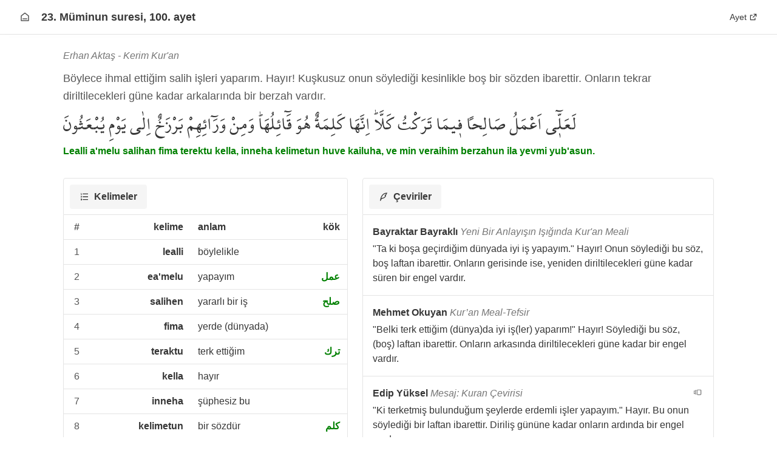

--- FILE ---
content_type: text/html; charset=utf-8
request_url: https://acikkuran.com/muminun-suresi/100-ayet-meali?amp=1
body_size: 12813
content:
<!DOCTYPE html><html lang="tr" amp i-amphtml-layout i-amphtml-no-boilerplate transformed="self;v=1"><head><meta charset="utf-8"><meta name="viewport" content="width=device-width,minimum-scale=1,initial-scale=1"><link rel="preload" href="/_next/static/media/fb083d064512da90-s.p.ttf" as="font" type="font/ttf" crossorigin="anonymous" data-next-font="size-adjust"><link rel="preload" href="/_next/static/media/8e9860b6e62d6359-s.p.woff2" as="font" type="font/woff2" crossorigin="anonymous" data-next-font="size-adjust"><meta name="twitter:card" content="summary"><meta name="twitter:site" content="@acikkuran"><meta name="twitter:creator" content="@acikkuran"><meta property="og:image" content="https://acikkuran.com/locales/tr/images/android/android-launchericon-192-192.png"><meta property="og:image:alt" content="Açık Kuran"><meta property="og:image:width" content="200"><meta property="og:image:height" content="200"><meta property="og:site_name" content="Açık Kuran - Kur&#x27;an-ı Kerim Oku, Dinle ve Öğren"><meta name="msapplication-TileColor" content="#ffffff"><meta name="theme-color" content="#ffffff"><meta name="robots" content="index,follow"><meta name="description" content="Böylece ihmal ettiğim salih işleri yaparım. Hayır! Kuşkusuz onun söylediği kesinlikle boş bir sözden ibarettir. Onların tekrar diriltilecekleri güne kadar arkalarında bir berzah vardır. - Lealli a&#x27;melu salihan fima terektu kella, inneha kelimetun huve kailuha,"><meta property="og:title" content="Müminun suresi 100. ayet - Açık Kuran"><meta property="og:description" content="Böylece ihmal ettiğim salih işleri yaparım. Hayır! Kuşkusuz onun söylediği kesinlikle boş bir sözden ibarettir. Onların tekrar diriltilecekleri güne kadar arkalarında bir berzah vardır. - Lealli a&#x27;melu salihan fima terektu kella, inneha kelimetun huve kailuha,"><meta property="og:url" content="https://acikkuran.com/muminun-suresi/100-ayet-meali"><meta property="og:type" content="article"><meta property="og:locale" content="tr"><meta name="next-head-count" content="30"><meta name="next-font-preconnect"><style amp-runtime i-amphtml-version="012510081644000">html{overflow-x:hidden!important}html.i-amphtml-fie{height:100%!important;width:100%!important}html:not([amp4ads]),html:not([amp4ads]) body{height:auto!important}html:not([amp4ads]) body{margin:0!important}body{-webkit-text-size-adjust:100%;-moz-text-size-adjust:100%;-ms-text-size-adjust:100%;text-size-adjust:100%}html.i-amphtml-singledoc.i-amphtml-embedded{-ms-touch-action:pan-y pinch-zoom;touch-action:pan-y pinch-zoom}html.i-amphtml-fie>body,html.i-amphtml-singledoc>body{overflow:visible!important}html.i-amphtml-fie:not(.i-amphtml-inabox)>body,html.i-amphtml-singledoc:not(.i-amphtml-inabox)>body{position:relative!important}html.i-amphtml-ios-embed-legacy>body{overflow-x:hidden!important;overflow-y:auto!important;position:absolute!important}html.i-amphtml-ios-embed{overflow-y:auto!important;position:static}#i-amphtml-wrapper{overflow-x:hidden!important;overflow-y:auto!important;position:absolute!important;top:0!important;left:0!important;right:0!important;bottom:0!important;margin:0!important;display:block!important}html.i-amphtml-ios-embed.i-amphtml-ios-overscroll,html.i-amphtml-ios-embed.i-amphtml-ios-overscroll>#i-amphtml-wrapper{-webkit-overflow-scrolling:touch!important}#i-amphtml-wrapper>body{position:relative!important;border-top:1px solid transparent!important}#i-amphtml-wrapper+body{visibility:visible}#i-amphtml-wrapper+body .i-amphtml-lightbox-element,#i-amphtml-wrapper+body[i-amphtml-lightbox]{visibility:hidden}#i-amphtml-wrapper+body[i-amphtml-lightbox] .i-amphtml-lightbox-element{visibility:visible}#i-amphtml-wrapper.i-amphtml-scroll-disabled,.i-amphtml-scroll-disabled{overflow-x:hidden!important;overflow-y:hidden!important}amp-instagram{padding:54px 0px 0px!important;background-color:#fff}amp-iframe iframe{box-sizing:border-box!important}[amp-access][amp-access-hide]{display:none}[subscriptions-dialog],body:not(.i-amphtml-subs-ready) [subscriptions-action],body:not(.i-amphtml-subs-ready) [subscriptions-section]{display:none!important}amp-experiment,amp-live-list>[update]{display:none}amp-list[resizable-children]>.i-amphtml-loading-container.amp-hidden{display:none!important}amp-list [fetch-error],amp-list[load-more] [load-more-button],amp-list[load-more] [load-more-end],amp-list[load-more] [load-more-failed],amp-list[load-more] [load-more-loading]{display:none}amp-list[diffable] div[role=list]{display:block}amp-story-page,amp-story[standalone]{min-height:1px!important;display:block!important;height:100%!important;margin:0!important;padding:0!important;overflow:hidden!important;width:100%!important}amp-story[standalone]{background-color:#000!important;position:relative!important}amp-story-page{background-color:#757575}amp-story .amp-active>div,amp-story .i-amphtml-loader-background{display:none!important}amp-story-page:not(:first-of-type):not([distance]):not([active]){transform:translateY(1000vh)!important}amp-autocomplete{position:relative!important;display:inline-block!important}amp-autocomplete>input,amp-autocomplete>textarea{padding:0.5rem;border:1px solid rgba(0,0,0,.33)}.i-amphtml-autocomplete-results,amp-autocomplete>input,amp-autocomplete>textarea{font-size:1rem;line-height:1.5rem}[amp-fx^=fly-in]{visibility:hidden}amp-script[nodom],amp-script[sandboxed]{position:fixed!important;top:0!important;width:1px!important;height:1px!important;overflow:hidden!important;visibility:hidden}
/*# sourceURL=/css/ampdoc.css*/[hidden]{display:none!important}.i-amphtml-element{display:inline-block}.i-amphtml-blurry-placeholder{transition:opacity 0.3s cubic-bezier(0.0,0.0,0.2,1)!important;pointer-events:none}[layout=nodisplay]:not(.i-amphtml-element){display:none!important}.i-amphtml-layout-fixed,[layout=fixed][width][height]:not(.i-amphtml-layout-fixed){display:inline-block;position:relative}.i-amphtml-layout-responsive,[layout=responsive][width][height]:not(.i-amphtml-layout-responsive),[width][height][heights]:not([layout]):not(.i-amphtml-layout-responsive),[width][height][sizes]:not(img):not([layout]):not(.i-amphtml-layout-responsive){display:block;position:relative}.i-amphtml-layout-intrinsic,[layout=intrinsic][width][height]:not(.i-amphtml-layout-intrinsic){display:inline-block;position:relative;max-width:100%}.i-amphtml-layout-intrinsic .i-amphtml-sizer{max-width:100%}.i-amphtml-intrinsic-sizer{max-width:100%;display:block!important}.i-amphtml-layout-container,.i-amphtml-layout-fixed-height,[layout=container],[layout=fixed-height][height]:not(.i-amphtml-layout-fixed-height){display:block;position:relative}.i-amphtml-layout-fill,.i-amphtml-layout-fill.i-amphtml-notbuilt,[layout=fill]:not(.i-amphtml-layout-fill),body noscript>*{display:block;overflow:hidden!important;position:absolute;top:0;left:0;bottom:0;right:0}body noscript>*{position:absolute!important;width:100%;height:100%;z-index:2}body noscript{display:inline!important}.i-amphtml-layout-flex-item,[layout=flex-item]:not(.i-amphtml-layout-flex-item){display:block;position:relative;-ms-flex:1 1 auto;flex:1 1 auto}.i-amphtml-layout-fluid{position:relative}.i-amphtml-layout-size-defined{overflow:hidden!important}.i-amphtml-layout-awaiting-size{position:absolute!important;top:auto!important;bottom:auto!important}i-amphtml-sizer{display:block!important}@supports (aspect-ratio:1/1){i-amphtml-sizer.i-amphtml-disable-ar{display:none!important}}.i-amphtml-blurry-placeholder,.i-amphtml-fill-content{display:block;height:0;max-height:100%;max-width:100%;min-height:100%;min-width:100%;width:0;margin:auto}.i-amphtml-layout-size-defined .i-amphtml-fill-content{position:absolute;top:0;left:0;bottom:0;right:0}.i-amphtml-replaced-content,.i-amphtml-screen-reader{padding:0!important;border:none!important}.i-amphtml-screen-reader{position:fixed!important;top:0px!important;left:0px!important;width:4px!important;height:4px!important;opacity:0!important;overflow:hidden!important;margin:0!important;display:block!important;visibility:visible!important}.i-amphtml-screen-reader~.i-amphtml-screen-reader{left:8px!important}.i-amphtml-screen-reader~.i-amphtml-screen-reader~.i-amphtml-screen-reader{left:12px!important}.i-amphtml-screen-reader~.i-amphtml-screen-reader~.i-amphtml-screen-reader~.i-amphtml-screen-reader{left:16px!important}.i-amphtml-unresolved{position:relative;overflow:hidden!important}.i-amphtml-select-disabled{-webkit-user-select:none!important;-ms-user-select:none!important;user-select:none!important}.i-amphtml-notbuilt,[layout]:not(.i-amphtml-element),[width][height][heights]:not([layout]):not(.i-amphtml-element),[width][height][sizes]:not(img):not([layout]):not(.i-amphtml-element){position:relative;overflow:hidden!important;color:transparent!important}.i-amphtml-notbuilt:not(.i-amphtml-layout-container)>*,[layout]:not([layout=container]):not(.i-amphtml-element)>*,[width][height][heights]:not([layout]):not(.i-amphtml-element)>*,[width][height][sizes]:not([layout]):not(.i-amphtml-element)>*{display:none}amp-img:not(.i-amphtml-element)[i-amphtml-ssr]>img.i-amphtml-fill-content{display:block}.i-amphtml-notbuilt:not(.i-amphtml-layout-container),[layout]:not([layout=container]):not(.i-amphtml-element),[width][height][heights]:not([layout]):not(.i-amphtml-element),[width][height][sizes]:not(img):not([layout]):not(.i-amphtml-element){color:transparent!important;line-height:0!important}.i-amphtml-ghost{visibility:hidden!important}.i-amphtml-element>[placeholder],[layout]:not(.i-amphtml-element)>[placeholder],[width][height][heights]:not([layout]):not(.i-amphtml-element)>[placeholder],[width][height][sizes]:not([layout]):not(.i-amphtml-element)>[placeholder]{display:block;line-height:normal}.i-amphtml-element>[placeholder].amp-hidden,.i-amphtml-element>[placeholder].hidden{visibility:hidden}.i-amphtml-element:not(.amp-notsupported)>[fallback],.i-amphtml-layout-container>[placeholder].amp-hidden,.i-amphtml-layout-container>[placeholder].hidden{display:none}.i-amphtml-layout-size-defined>[fallback],.i-amphtml-layout-size-defined>[placeholder]{position:absolute!important;top:0!important;left:0!important;right:0!important;bottom:0!important;z-index:1}amp-img[i-amphtml-ssr]:not(.i-amphtml-element)>[placeholder]{z-index:auto}.i-amphtml-notbuilt>[placeholder]{display:block!important}.i-amphtml-hidden-by-media-query{display:none!important}.i-amphtml-element-error{background:red!important;color:#fff!important;position:relative!important}.i-amphtml-element-error:before{content:attr(error-message)}i-amp-scroll-container,i-amphtml-scroll-container{position:absolute;top:0;left:0;right:0;bottom:0;display:block}i-amp-scroll-container.amp-active,i-amphtml-scroll-container.amp-active{overflow:auto;-webkit-overflow-scrolling:touch}.i-amphtml-loading-container{display:block!important;pointer-events:none;z-index:1}.i-amphtml-notbuilt>.i-amphtml-loading-container{display:block!important}.i-amphtml-loading-container.amp-hidden{visibility:hidden}.i-amphtml-element>[overflow]{cursor:pointer;position:relative;z-index:2;visibility:hidden;display:initial;line-height:normal}.i-amphtml-layout-size-defined>[overflow]{position:absolute}.i-amphtml-element>[overflow].amp-visible{visibility:visible}template{display:none!important}.amp-border-box,.amp-border-box *,.amp-border-box :after,.amp-border-box :before{box-sizing:border-box}amp-pixel{display:none!important}amp-analytics,amp-auto-ads,amp-story-auto-ads{position:fixed!important;top:0!important;width:1px!important;height:1px!important;overflow:hidden!important;visibility:hidden}amp-story{visibility:hidden!important}html.i-amphtml-fie>amp-analytics{position:initial!important}[visible-when-invalid]:not(.visible),form [submit-error],form [submit-success],form [submitting]{display:none}amp-accordion{display:block!important}@media (min-width:1px){:where(amp-accordion>section)>:first-child{margin:0;background-color:#efefef;padding-right:20px;border:1px solid #dfdfdf}:where(amp-accordion>section)>:last-child{margin:0}}amp-accordion>section{float:none!important}amp-accordion>section>*{float:none!important;display:block!important;overflow:hidden!important;position:relative!important}amp-accordion,amp-accordion>section{margin:0}amp-accordion:not(.i-amphtml-built)>section>:last-child{display:none!important}amp-accordion:not(.i-amphtml-built)>section[expanded]>:last-child{display:block!important}
/*# sourceURL=/css/ampshared.css*/</style><script async src="https://cdn.ampproject.org/v0.mjs" type="module" crossorigin="anonymous"></script><script async nomodule src="https://cdn.ampproject.org/v0.js" crossorigin="anonymous"></script><script async custom-element="amp-analytics" src="https://cdn.ampproject.org/v0/amp-analytics-0.1.mjs" type="module" crossorigin="anonymous"></script><script async nomodule src="https://cdn.ampproject.org/v0/amp-analytics-0.1.js" crossorigin="anonymous" custom-element="amp-analytics"></script><link rel="shortcut icon" href="/locales/tr/images/manifest/favicon.ico"><link rel="icon" type="image/png" sizes="32x32" href="/locales/tr/images/manifest/favicon-32x32.png"><link rel="icon" type="image/png" sizes="16x16" href="/locales/tr/images/manifest/favicon-16x16.png"><link rel="apple-touch-icon" sizes="180x180" href="/locales/tr/images/manifest/apple-touch-icon.png"><link rel="manifest" href="/locales/tr/manifest.json"><link rel="mask-icon" href="/locales/tr/images/manifest/safari-pinned-tab.svg" color="#9e9e9e"><title>Müminun suresi 100. ayet - Açık Kuran</title><link rel="alternate" hreflang="x-default" href="https://quran.so/surah-al-muminun/verse-100"><link rel="canonical" href="https://acikkuran.com/muminun-suresi/100-ayet-meali"><script type="application/ld+json">{"@context":"https://schema.org","@type":"Organization","name":"Açık Kuran","url":"https://acikkuran.com","sameAs":["https://www.facebook.com/acikkuran","https://x.com/acikkuran","https://www.instagram.com/acikkuran"]}</script><script type="application/ld+json">{"@context":"https://schema.org","@type":"BreadcrumbList","itemListElement":[{"@type":"ListItem","position":1,"item":{"@id":"https://acikkuran.com","name":"Açık Kuran"}},{"@type":"ListItem","position":2,"item":{"@id":"https://acikkuran.com/muminun-suresi","name":"Müminun suresi"}},{"@type":"ListItem","position":3,"item":{"@id":"https://acikkuran.com/muminun-suresi/100-ayet-meali","name":"100. ayet meali"}}]}</script><style amp-custom>.eXBMH{padding:0;border:0;background:none;margin:0}/*!sc*/data-styled.g7[id=sc-9256b706-0]{content:"eXBMH,"}/*!sc*/.hNqxTe{margin-right:auto;margin-left:auto;max-width:100%;box-sizing:border-box}/*!sc*/@media only screen and (min-width:20rem){.hNqxTe{padding-left:1rem;padding-right:1rem}}/*!sc*/@media only screen and (min-width:48rem){.hNqxTe{padding-left:1rem;padding-right:1rem}}/*!sc*/@media only screen and (min-width:64rem){.hNqxTe{padding-left:1.5rem;padding-right:1.5rem}}/*!sc*/@media only screen and (min-width:90rem){.hNqxTe{padding-left:1.5rem;padding-right:1.5rem}}/*!sc*/@media only screen and (min-width:120rem){.hNqxTe{padding-left:1.5rem;padding-right:1.5rem}}/*!sc*/@media only screen and (min-width:20rem){.hNqxTe{width:100%}}/*!sc*/@media only screen and (min-width:48rem){.hNqxTe{width:100%}}/*!sc*/@media only screen and (min-width:64rem){.hNqxTe{width:100%}}/*!sc*/@media only screen and (min-width:90rem){.hNqxTe{max-width:90rem}}/*!sc*/@media only screen and (min-width:120rem){.hNqxTe{max-width:90rem}}/*!sc*/data-styled.g56[id=sc-bcXHqe]{content:"hNqxTe,"}/*!sc*/.gzAeAA{box-sizing:border-box;display:-webkit-box;display:-webkit-flex;display:-ms-flexbox;display:flex;-webkit-flex:1 1 auto;-ms-flex:1 1 auto;flex:1 1 auto;-webkit-flex-wrap:wrap;-ms-flex-wrap:wrap;flex-wrap:wrap}/*!sc*/@media only screen and (min-width:20rem){.gzAeAA{margin-left:-.5rem;margin-right:-.5rem}}/*!sc*/@media only screen and (min-width:48rem){.gzAeAA{margin-left:-.5rem;margin-right:-.5rem}}/*!sc*/@media only screen and (min-width:64rem){.gzAeAA{margin-left:-.75rem;margin-right:-.75rem}}/*!sc*/@media only screen and (min-width:90rem){.gzAeAA{margin-left:-.75rem;margin-right:-.75rem}}/*!sc*/@media only screen and (min-width:120rem){.gzAeAA{margin-left:-.75rem;margin-right:-.75rem}}/*!sc*/data-styled.g57[id=sc-gswNZR]{content:"gzAeAA,"}/*!sc*/.lcqrqI{box-sizing:border-box;-webkit-flex:1 0 auto;-ms-flex:1 0 auto;flex:1 0 auto;max-width:100%;display:-webkit-box;display:-webkit-flex;display:-ms-flexbox;display:flex;-webkit-flex-direction:column;-ms-flex-direction:column;flex-direction:column}/*!sc*/@media only screen and (min-width:20rem){.lcqrqI{padding-right:.5rem;padding-left:.5rem}}/*!sc*/@media only screen and (min-width:48rem){.lcqrqI{padding-right:.5rem;padding-left:.5rem}}/*!sc*/@media only screen and (min-width:64rem){.lcqrqI{padding-right:.75rem;padding-left:.75rem}}/*!sc*/@media only screen and (min-width:90rem){.lcqrqI{padding-right:.75rem;padding-left:.75rem}}/*!sc*/@media only screen and (min-width:120rem){.lcqrqI{padding-right:.75rem;padding-left:.75rem}}/*!sc*/data-styled.g58[id=sc-dkrFOg]{content:"lcqrqI,"}/*!sc*/.gTojHe{background:#fff;display:-webkit-box;display:-webkit-flex;display:-ms-flexbox;display:flex;border-radius:4px 4px 0 0;padding:10px;border:1px solid #e4e4e4;border-bottom:0}/*!sc*/data-styled.g63[id=sc-9bfd446-1]{content:"gTojHe,"}/*!sc*/.hfdsa-D{margin-left:.5em;-webkit-user-select:none;-moz-user-select:none;-ms-user-select:none;user-select:none}/*!sc*/data-styled.g64[id=sc-9bfd446-2]{content:"hfdsa-D,"}/*!sc*/.ehsGRg{display:-webkit-box;display:-webkit-flex;display:-ms-flexbox;display:flex;-webkit-box-pack:justify;-webkit-justify-content:space-between;-ms-flex-pack:justify;justify-content:space-between;-webkit-align-items:center;-webkit-box-align:center;-ms-flex-align:center;align-items:center;width:100%}/*!sc*/data-styled.g65[id=sc-9bfd446-3]{content:"ehsGRg,"}/*!sc*/.gUCnXp{display:-webkit-box;display:-webkit-flex;display:-ms-flexbox;display:flex;-webkit-align-items:center;-webkit-box-align:center;-ms-flex-align:center;align-items:center;padding:.5em 1em;border-radius:4px;cursor:pointer}/*!sc*/.gUCnXp:hover{background-color:#f5f5f5}/*!sc*/.gUCnXp svg{height:1em}/*!sc*/.gUCnXp.react-tabs__tab--selected{background:#f5f5f5;border-color:#e4e4e4 #e4e4e4 transparent;-webkit-align-items:center;-webkit-box-align:center;-ms-flex-align:center;align-items:center;font-weight:600;display:-webkit-box;display:-webkit-flex;display:-ms-flexbox;display:flex;-webkit-box-pack:center;-webkit-justify-content:center;-ms-flex-pack:center;justify-content:center;margin-bottom:-1px;padding:.5em 1em;vertical-align:top}/*!sc*/@media only screen and (max-width:48em){.gUCnXp.react-tabs__tab--selected .sc-9bfd446-2{display:-webkit-box;display:-webkit-flex;display:-ms-flexbox;display:flex}}/*!sc*/.gUCnXp.react-tabs__tab--disabled{color:#b5b5b5}/*!sc*/data-styled.g67[id=sc-9bfd446-5]{content:"gUCnXp,"}/*!sc*/.bJgPYJ{border:1px solid #e4e4e4}/*!sc*/@media only screen and (max-width:48em){.bJgPYJ{border:0}}/*!sc*/data-styled.g68[id=sc-9bfd446-6]{content:"bJgPYJ,"}/*!sc*/a,abbr,acronym,address,applet,article,aside,audio,b,big,blockquote,body,canvas,caption,center,cite,code,dd,del,details,dfn,div,dl,dt,em,embed,fieldset,figcaption,figure,footer,form,h1,h2,h3,h4,h5,h6,header,hgroup,html,i,iframe,img,ins,kbd,label,legend,li,main,mark,menu,nav,object,ol,output,p,pre,q,ruby,s,samp,section,small,span,strike,strong,sub,summary,sup,table,tbody,td,tfoot,th,thead,time,tr,tt,u,ul,var,video{margin:0;padding:0;border:0;font-size:100%;font:inherit;vertical-align:baseline}/*!sc*/article,aside,details,figcaption,figure,footer,header,hgroup,main,menu,nav,section{display:block}/*!sc*/[hidden]{display:none}/*!sc*/body{line-height:1}/*!sc*/menu,ol,ul{list-style:none}/*!sc*/blockquote,q{quotes:none}/*!sc*/blockquote:after,blockquote:before,q:after,q:before{content:"";content:none}/*!sc*/table{border-collapse:collapse;border-spacing:0}/*!sc*/:root{--font-mushaf:"__MushafFont_885318","__MushafFont_Fallback_885318";--font-inter:"__Inter_6d5221","__Inter_Fallback_6d5221",sans-serif,Georgia;--geist-foreground:#3a3a3a}/*!sc*//*!sc*/body,html{font-family:var(--font-inter);font-display:swap}body{overscroll-behavior-y:none;background:#fff;color:#3a3a3a;font-size:16px;font-weight:400;line-height:1.5;overflow-x:hidden;width:100%;-webkit-tap-highlight-color:transparent}/*!sc*/@media only screen and (max-width:700px){body{font-size:15px}}/*!sc*/@media only screen and (max-width:359px){body{font-size:14px;line-height:1.4}}/*!sc*/*{box-sizing:border-box}/*!sc*/i{font-style:italic}/*!sc*/body,button,input,select,textarea{font-feature-settings:"case" 1,"rlig" 1,"calt" 0;text-rendering:optimizeLegibility;-webkit-font-smoothing:antialiased;font-family:var(--font-inter);font-display:swap}/*!sc*/a{color:#3a3a3a;-webkit-text-decoration:none;text-decoration:none}/*!sc*/a:hover{-webkit-text-decoration:underline;text-decoration:underline}/*!sc*/strong{font-weight:600}/*!sc*/.grecaptcha-badge{visibility:hidden}/*!sc*/.nav__lang-tooltip{z-index:9999;background-color:#3a3a3a;color:#f5f5f5}/*!sc*/@media only screen and (max-width:64em){.nav__lang-tooltip{display:none}}/*!sc*/.nav__locale-button{text-transform:uppercase;display:-webkit-box;display:-webkit-flex;display:-ms-flexbox;display:flex;-webkit-align-items:center;-webkit-box-align:center;-ms-flex-align:center;align-items:center;-webkit-box-pack:center;-webkit-justify-content:center;-ms-flex-pack:center;justify-content:center;color:#fff;background-color:#3a3a3a;border:1px solid #3a3a3a;border-radius:4px;width:24px;height:22px;font-size:10px;font-weight:900}/*!sc*/.nav__locale-button:hover{color:#fff;background-color:green;border:1px solid green;-webkit-text-decoration:none;text-decoration:none}/*!sc*/.nav__locale-button--home{color:#3a3a3a;background-color:#fff;border:1px solid #fff}/*!sc*/.nav__locale-button--home:hover{color:#fff;background-color:#3a3a3a;border:1px solid #3a3a3a}/*!sc*/.nav__locale-button--colored{background-color:green;color:#fcf8e3}/*!sc*/.select select{margin:0 2px;padding:calc(.5em) 1em;height:36px;text-align:center;white-space:nowrap;background-color:#fff;border:1px solid #e4e4e4;color:#363636;cursor:pointer;-webkit-box-pack:center;-webkit-justify-content:center;-ms-flex-pack:center;justify-content:center;-webkit-align-items:center;-webkit-box-align:center;-ms-flex-align:center;align-items:center;border-radius:4px;box-shadow:none;display:-webkit-inline-box;display:-webkit-inline-flex;display:-ms-inline-flexbox;display:inline-flex;font-size:1em}/*!sc*/.select select:hover{border-color:#b5b5b5;color:#363636}/*!sc*/@media only screen and (max-width:64em){.select select{padding-left:.5em;padding-right:.5em}}/*!sc*/@media only screen and (max-width:48em){.select select:hover{border-color:#e4e4e4}}/*!sc*/.select select:focus{outline:0}/*!sc*/#nprogress{z-index:999;pointer-events:none;position:fixed;background:hsla(0,0%,100%,.9);top:0;bottom:0;left:0;right:0}/*!sc*/#nprogress .bar{background:#363636;position:fixed;z-index:1031;top:3.5em;left:0;width:100%;height:3px}/*!sc*/#nprogress .peg{display:block;position:absolute;right:0;width:100px;height:100%;box-shadow:0 0 10px #363636,0 0 5px #363636;opacity:1;-webkit-transform:rotate(3deg) translateY(-4px);-ms-transform:rotate(3deg) translateY(-4px);transform:rotate(3deg) translateY(-4px)}/*!sc*/#nprogress .spinner{display:block;position:fixed;z-index:1031;left:calc(50% - 16px);top:50%}/*!sc*/#nprogress .spinner-icon{width:32px;height:32px;box-sizing:border-box;border-color:#363636 transparent transparent #363636;border-style:solid;border-width:3px;border-radius:50%;-webkit-animation:nprogress-spinner .4s linear infinite;animation:nprogress-spinner .4s linear infinite}/*!sc*/.nprogress-custom-parent{overflow:hidden;position:relative}/*!sc*/.nprogress-custom-parent #nprogress .bar,.nprogress-custom-parent #nprogress .spinner{position:absolute}/*!sc*//*!sc*/@-webkit-keyframes nprogress-spinner{0%{-webkit-transform:rotate(0deg);-ms-transform:rotate(0deg);transform:rotate(0deg)}to{-webkit-transform:rotate(1turn);-ms-transform:rotate(1turn);transform:rotate(1turn)}}/*!sc*//*!sc*//*!sc*/.root-props select,.root-props__select{width:100%}/*!sc*/.change-author__select{width:65%}/*!sc*/.change-author select{width:100%}/*!sc*/.change-font__select{width:65%}/*!sc*/.change-font select{width:100%}/*!sc*/.tippy-list li{-webkit-user-select:none;-moz-user-select:none;-ms-user-select:none;user-select:none;width:100%;cursor:pointer;display:-webkit-box;display:-webkit-flex;display:-ms-flexbox;display:flex;-webkit-align-items:center;-webkit-box-align:center;-ms-flex-align:center;align-items:center;padding:8px;border-bottom:1px solid #e4e4e4}/*!sc*/.tippy-list li:hover{background:#f4f4f4}/*!sc*/.tippy-list li:last-child{border:0}/*!sc*/.tippy-list li svg{margin-right:8px;font-size:1.3em;line-height:0}/*!sc*/data-styled.g69[id=sc-global-dZHaOk1]{content:"sc-global-dZHaOk1,"}/*!sc*/.isBEjg{margin-top:3.5em;min-height:calc(100vh - 170px)}/*!sc*/@media only screen and (min-width:48em){.isBEjg{padding-bottom:4em}}/*!sc*/@media only screen and (max-width:48em){.isBEjg{margin-bottom:4em}}/*!sc*/@media print{.isBEjg{margin-bottom:0}}/*!sc*/.isBEjg .sc-9bfd446-5:focus{outline:transparent}/*!sc*/data-styled.g70[id=sc-e3521621-0]{content:"isBEjg,"}/*!sc*/.fckgzB{position:absolute;top:14px;right:14px}/*!sc*/.fckgzB button{cursor:pointer;display:-webkit-box;display:-webkit-flex;display:-ms-flexbox;display:flex;-webkit-align-items:center;-webkit-box-align:center;-ms-flex-align:center;align-items:center;-webkit-box-pack:center;-webkit-justify-content:center;-ms-flex-pack:center;justify-content:center;width:24px;height:24px;border-radius:50%}/*!sc*/@media (hover:hover){.fckgzB button:hover{background:#e4e4e4}}/*!sc*/.fckgzB button svg{color:#565656;width:14px;height:14px}/*!sc*/data-styled.g78[id=sc-5ca95b79-7]{content:"fckgzB,"}/*!sc*/.kiZnif .verse-author__external-link{margin-left:4px}/*!sc*/.kiZnif .verse-author__external-link svg{width:unset;height:unset;padding:unset;opacity:.5}/*!sc*/.kiZnif .verse-author__external-link svg:hover{background:unset;border-radius:unset;opacity:1}/*!sc*/@media only screen and (max-width:48em){.kiZnif .verse-author__external-link svg{margin-left:0}}/*!sc*/data-styled.g79[id=sc-5ca95b79-8]{content:"kiZnif,"}/*!sc*/@font-face{font-family:MushafFont;src:url(/static/ShaikhHamdullahMushaf.ttf) format("truetype")}/*!sc*/.edZKsj .arabic-text{font-family:MushafFont;font-size:2em;line-height:1.42em;margin-top:10px}/*!sc*/data-styled.g80[id=sc-5ca95b79-9]{content:"edZKsj,"}/*!sc*/.iEooBf{position:relative;min-height:calc(100dvh - 3.5em)}/*!sc*/.iEooBf .topbar__select-surah{width:170px}/*!sc*/.iEooBf .topbar__select-verse{width:100px}/*!sc*/data-styled.g81[id=sc-5ca95b79-10]{content:"iEooBf,"}/*!sc*/.dXuIQo{width:100%;max-width:70em;margin:0 auto;color:#363636;padding:1.5em 0}/*!sc*/@media only screen and (max-width:48em){.dXuIQo{padding:1em 0}}/*!sc*/.dXuIQo .sc-5ca95b79-2{font-style:italic;-webkit-box-pack:justify;-webkit-justify-content:space-between;-ms-flex-pack:justify;justify-content:space-between;color:#767676}/*!sc*/.dXuIQo .sc-5ca95b79-2,.dXuIQo .sc-5ca95b79-2 .verse-author__actions{display:-webkit-box;display:-webkit-flex;display:-ms-flexbox;display:flex;-webkit-align-items:center;-webkit-box-align:center;-ms-flex-align:center;align-items:center}.dXuIQo .sc-5ca95b79-2 .verse-author__actions{margin-left:auto}/*!sc*/.dXuIQo .sc-5ca95b79-2 .verse-author__actions-icon{display:-webkit-box;display:-webkit-flex;display:-ms-flexbox;display:flex;-webkit-align-items:center;-webkit-box-align:center;-ms-flex-align:center;align-items:center;-webkit-box-pack:center;-webkit-justify-content:center;-ms-flex-pack:center;justify-content:center}/*!sc*/@media only screen and (max-width:48em){.dXuIQo .sc-5ca95b79-2 .verse-author__actions-icon{margin-left:0}}/*!sc*/.dXuIQo .sc-5ca95b79-2 button{cursor:pointer;width:34px;height:34px;border-radius:50%;display:-webkit-box;display:-webkit-flex;display:-ms-flexbox;display:flex;-webkit-align-items:center;-webkit-box-align:center;-ms-flex-align:center;align-items:center;-webkit-box-pack:center;-webkit-justify-content:center;-ms-flex-pack:center;justify-content:center}/*!sc*/.dXuIQo .sc-5ca95b79-2 button:hover{background:#e4e4e4}/*!sc*/.dXuIQo .sc-5ca95b79-2 button svg{width:18px;height:18px;color:#565656}/*!sc*/@media only screen and (max-width:48em){.dXuIQo .sc-5ca95b79-2 span{display:none}.dXuIQo .sc-5ca95b79-2 button{width:32px;height:32px}}/*!sc*/.dXuIQo .sc-5ca95b79-1{color:#565656;font-size:1.15em;line-height:1.6em;font-weight:400;margin-top:10px}/*!sc*/@media only screen and (max-width:48em){.dXuIQo .sc-5ca95b79-1{line-height:1.5em}}/*!sc*/.dXuIQo .sc-5ca95b79-3{font-family:var(--font-mushaf);margin-top:10px;font-size:2em;line-height:1.5em}/*!sc*/@media only screen and (max-width:48em){.dXuIQo .sc-5ca95b79-3{font-size:1.75em;line-height:1.42em}}/*!sc*/.dXuIQo .sc-5ca95b79-4{margin-top:10px;font-weight:600;color:green}/*!sc*/data-styled.g82[id=sc-5ca95b79-11]{content:"dXuIQo,"}/*!sc*/.ffJXDJ{max-width:70em;margin:8px auto 24px}/*!sc*/.ffJXDJ .col-words{width:45%}/*!sc*/.ffJXDJ .col-translations{width:55%}/*!sc*/@media only screen and (max-width:58em){.ffJXDJ .col-translations,.ffJXDJ .col-words{width:100%}}/*!sc*/.ffJXDJ .sc-5ca95b79-0{display:-webkit-box;display:-webkit-flex;display:-ms-flexbox;display:flex;-webkit-flex-direction:column;-ms-flex-direction:column;flex-direction:column;-webkit-align-items:flex-start;-webkit-box-align:flex-start;-ms-flex-align:flex-start;align-items:flex-start;color:#363636;-webkit-box-pack:center;-webkit-justify-content:center;-ms-flex-pack:center;justify-content:center;position:relative;padding:1em;border-bottom:1px solid #e4e4e4}/*!sc*/.ffJXDJ .sc-5ca95b79-0 .sc-5ca95b79-8{font-weight:600}/*!sc*/.ffJXDJ .sc-5ca95b79-0 .sc-5ca95b79-8 span{font-style:italic;color:#767676;font-weight:400}/*!sc*/.ffJXDJ .sc-5ca95b79-0 .sc-5ca95b79-6{margin-top:4px;width:100%}/*!sc*/.ffJXDJ .sc-5ca95b79-0:last-child{border:0}/*!sc*/@media only screen and (max-width:48em){.ffJXDJ .sc-5ca95b79-0{padding:1em 0}}/*!sc*/.ffJXDJ table{width:100%;background-color:#fff;color:#363636;border-collapse:collapse;border-spacing:0}/*!sc*/.ffJXDJ table tr:last-child td{border:0}/*!sc*/.ffJXDJ table td,.ffJXDJ table th{border-bottom:1px solid #e4e4e4;padding:.5em .75em;vertical-align:top;color:#363636}/*!sc*/@media only screen and (max-width:20em){.ffJXDJ table td,.ffJXDJ table th{font-size:.9em}}/*!sc*/.ffJXDJ table th{font-weight:600}/*!sc*/.ffJXDJ table .sort-number{color:#565656;width:20px;text-align:center}/*!sc*/@media only screen and (max-width:48em){.ffJXDJ table .sort-number{text-align:center;padding-left:4px}}/*!sc*/.ffJXDJ table .transcription{font-weight:600;text-align:right;width:45%;word-break:break-word}/*!sc*/.ffJXDJ table .turkish{width:55%;text-align:left;word-break:break-word}/*!sc*/.ffJXDJ table .arabic{width:5%;text-align:right}/*!sc*/@media only screen and (max-width:48em){.ffJXDJ table .arabic{padding-right:4px}}/*!sc*/.ffJXDJ table .root-link{color:green;font-weight:600;cursor:pointer}/*!sc*/.ffJXDJ .sc-9bfd446-1{position:-webkit-sticky;position:sticky;top:3.5em;border-bottom:1px solid #e4e4e4;z-index:999}/*!sc*/.ffJXDJ .sc-9bfd446-6{border-top:0}/*!sc*/@media only screen and (max-width:58em){.ffJXDJ{margin-top:0;padding:0 16px}.ffJXDJ table{margin-bottom:12px}.ffJXDJ .sc-bcXHqe{padding:0}.ffJXDJ .sc-bcXHqe .sc-gswNZR{margin:0}.ffJXDJ .sc-bcXHqe .sc-gswNZR .sc-dkrFOg{padding:0}.ffJXDJ .sc-9bfd446-1{border-radius:0;border:0;padding:10px 0;border-bottom:1px solid #e4e4e4}.ffJXDJ .sc-9bfd446-6{border:0}}/*!sc*/data-styled.g83[id=sc-5ca95b79-12]{content:"ffJXDJ,"}/*!sc*/.eIBjPd{border-bottom:1px solid #e4e4e4;position:fixed;top:0;left:0;right:0;background:#fff;z-index:1000;box-shadow:10px -5px 10px -5px rgba(0,0,0,.59)}/*!sc*/@media print{.eIBjPd{position:relative;margin-bottom:-3.5em}}/*!sc*/.eIBjPd .full-search{bottom:0}/*!sc*/data-styled.g87[id=sc-c4cb7821-2]{content:"eIBjPd,"}/*!sc*/.eZieCE{height:3.5em;background:#fff;display:grid}/*!sc*/@media only screen and (min-width:48em){.eZieCE{grid-template-columns:1fr;grid-template-areas:"left"}}/*!sc*/@media only screen and (max-width:64em){.eZieCE{grid-template-columns:1fr;grid-template-areas:"left"}}/*!sc*/@media only screen and (max-width:48em){.eZieCE{grid-template-columns:1fr;grid-template-areas:"left";padding-left:.5em;padding-right:.5em}}/*!sc*/data-styled.g88[id=sc-c4cb7821-3]{content:"eZieCE,"}/*!sc*/.kwhUTu{grid-area:left;position:relative}/*!sc*/.kwhUTu,.kwhUTu .sc-c4cb7821-0{display:-webkit-box;display:-webkit-flex;display:-ms-flexbox;display:flex;-webkit-align-items:center;-webkit-box-align:center;-ms-flex-align:center;align-items:center}.kwhUTu .sc-c4cb7821-0{position:absolute;right:0;-webkit-box-pack:center;-webkit-justify-content:center;-ms-flex-pack:center;justify-content:center}/*!sc*/.kwhUTu .sc-c4cb7821-0 .amp-link{display:-webkit-box;display:-webkit-flex;display:-ms-flexbox;display:flex;-webkit-align-items:center;-webkit-box-align:center;-ms-flex-align:center;align-items:center;font-size:14px;line-height:0;margin-right:8px}/*!sc*/.kwhUTu .sc-c4cb7821-0 .amp-link svg{width:unset;height:unset;padding:0;margin:0 0 0 4px}/*!sc*/.kwhUTu .sc-c4cb7821-0 button{cursor:pointer;width:34px;height:34px;display:-webkit-box;display:-webkit-flex;display:-ms-flexbox;display:flex;-webkit-box-pack:center;-webkit-justify-content:center;-ms-flex-pack:center;justify-content:center;-webkit-align-items:center;-webkit-box-align:center;-ms-flex-align:center;align-items:center;border-radius:50%}/*!sc*/@media (hover:hover){.kwhUTu .sc-c4cb7821-0 button:hover{background:#e4e4e4}}/*!sc*/.kwhUTu .sc-c4cb7821-0 button svg{width:18px;height:18px;color:#565656}/*!sc*/.kwhUTu .navbar-main-title{display:-webkit-box;display:-webkit-flex;display:-ms-flexbox;display:flex;-webkit-flex-direction:row;-ms-flex-direction:row;flex-direction:row;-webkit-box-pack:start;-webkit-justify-content:flex-start;-ms-flex-pack:start;justify-content:flex-start;-webkit-align-items:center;-webkit-box-align:center;-ms-flex-align:center;align-items:center}/*!sc*/.kwhUTu .navbar-main-title a{line-height:0}/*!sc*/.kwhUTu .navbar-main-title .button-as-a,.kwhUTu .navbar-main-title button{cursor:pointer;margin-right:10px;width:34px;height:34px;display:-webkit-box;display:-webkit-flex;display:-ms-flexbox;display:flex;-webkit-box-pack:center;-webkit-justify-content:center;-ms-flex-pack:center;justify-content:center;-webkit-align-items:center;-webkit-box-align:center;-ms-flex-align:center;align-items:center;border-radius:50%}/*!sc*/@media print{.kwhUTu .navbar-main-title .button-as-a,.kwhUTu .navbar-main-title button{display:none}}/*!sc*/.kwhUTu .navbar-main-title .button-as-a svg,.kwhUTu .navbar-main-title button svg{width:18px;height:18px;color:#565656}/*!sc*/@media only screen and (max-width:64em){.kwhUTu .navbar-main-title .button-as-a,.kwhUTu .navbar-main-title button{margin-right:1px}}/*!sc*/@media (hover:hover){.kwhUTu .navbar-main-title .button-as-a:hover,.kwhUTu .navbar-main-title button:hover{background:#e4e4e4}}/*!sc*/.kwhUTu h1{font-size:1.15em;color:#363636;font-weight:600;line-height:0;text-wrap:nowrap}/*!sc*/@media only screen and (max-width:64em){.kwhUTu h1{font-size:1.15em}}/*!sc*/.kwhUTu h1 em{padding-left:5px;font-size:.8em;opacity:.6;font-weight:400;font-style:italic}/*!sc*/@media only screen and (max-width:64em){.kwhUTu h1 span{display:none}}/*!sc*/@media only screen and (min-width:26em) and (max-width:48em){.kwhUTu h1 span{display:inline}}/*!sc*/data-styled.g89[id=sc-c4cb7821-4]{content:"kwhUTu,"}/*!sc*/</style></head><body><!-- __NEXT_DATA__ --><div style="position:fixed;z-index:9999;top:16px;left:16px;right:16px;bottom:50px;pointer-events:none"></div><div class="sc-5ca95b79-10 iEooBf"><amp-analytics type="gtag" class="i-amphtml-layout-fixed i-amphtml-layout-size-defined" style="width:1px;height:1px;" i-amphtml-layout="fixed"><script type="application/json">{"vars":{"gtag_id":"G-TPHFNXZZ4C","config":{"G-TPHFNXZZ4C":{"groups":"default"}}},"triggers":{"trackPageview":{"on":"visible","request":"pageview"},"trackPageviewEvent":{"on":"visible","request":"event","vars":{"event_name":"amp-view","eventCategory":"AMP","eventAction":"AMP | verse: 23/100"}},"goToHome":{"selector":".amp-home","on":"click","request":"event","vars":{"event_name":"amp-go-to-home","eventCategory":"AMP","eventAction":"AMP | go to home"}},"goToVerse":{"selector":".amp-link","on":"click","request":"event","vars":{"event_name":"amp-go-to-verse","eventCategory":"AMP","eventAction":"AMP | go to verse"}},"goToSurah":{"selector":".title","on":"click","request":"event","vars":{"event_name":"amp-go-to-surah","eventCategory":"AMP","eventAction":"AMP | go to surah: 23"}},"goToRoot":{"selector":".root-link","on":"click","request":"event","vars":{"event_name":"amp-go-to-root","eventCategory":"AMP","eventAction":"AMP | go to root"}}}}</script></amp-analytics><nav class="sc-c4cb7821-2 eIBjPd"><div class="sc-bcXHqe sc-c4cb7821-3 hNqxTe eZieCE"><div class="sc-c4cb7821-4 kwhUTu"><div class="navbar-main-title"><a href="/" class="amp-home button-as-a" aria-label="Anasayfaya git"><svg stroke="currentColor" fill="currentColor" stroke-width="0" viewBox="0 0 24 24" height="1em" width="1em" xmlns="http://www.w3.org/2000/svg"><path d="M21 19.9997C21 20.552 20.5523 20.9997 20 20.9997H4C3.44772 20.9997 3 20.552 3 19.9997V9.48882C3 9.18023 3.14247 8.88893 3.38606 8.69947L11.3861 2.47725C11.7472 2.19639 12.2528 2.19639 12.6139 2.47725L20.6139 8.69947C20.8575 8.88893 21 9.18023 21 9.48882V19.9997ZM19 18.9997V9.97791L12 4.53346L5 9.97791V18.9997H19ZM7 14.9997H17V16.9997H7V14.9997Z"/></svg></a><h1 class="title"><a href="/23">23. Müminun<span> suresi</span></a>, 100. ayet</h1><div class="sc-c4cb7821-0 eOufNZ"><a class="amp-link" href="https://acikkuran.com/muminun-suresi/100-ayet-meali">Ayet <svg stroke="currentColor" fill="currentColor" stroke-width="0" viewBox="0 0 24 24" height="14" width="14" xmlns="http://www.w3.org/2000/svg"><path d="M10 6V8H5V19H16V14H18V20C18 20.5523 17.5523 21 17 21H4C3.44772 21 3 20.5523 3 20V7C3 6.44772 3.44772 6 4 6H10ZM21 3V11H19L18.9999 6.413L11.2071 14.2071L9.79289 12.7929L17.5849 5H13V3H21Z"/></svg></a></div></div></div></div></nav><div class="sc-e3521621-0 isBEjg"><section class="sc-5ca95b79-11 dXuIQo"><div class="sc-bcXHqe hNqxTe"><div class="sc-gswNZR gzAeAA"><div class="sc-dkrFOg lcqrqI"><div class="sc-5ca95b79-2 giYhDS"><h5>Erhan Aktaş <span>- Kerim Kur&#x27;an</span> </h5></div><div class="sc-5ca95b79-1 jYtStN"><p>Böylece ihmal ettiğim salih işleri yaparım. Hayır! Kuşkusuz onun söylediği kesinlikle boş bir sözden ibarettir. Onların tekrar diriltilecekleri güne kadar arkalarında bir berzah vardır.</p></div><div class="sc-5ca95b79-9 edZKsj"><div class="arabic-text">لَعَلّ۪ٓي اَعْمَلُ صَالِحاً ف۪يمَا تَرَكْتُ كَلَّاۜ اِنَّهَا كَلِمَةٌ هُوَ قَٓائِلُهَاۜ وَمِنْ وَرَٓائِهِمْ بَرْزَخٌ اِلٰى يَوْمِ يُبْعَثُونَ</div></div><div class="sc-5ca95b79-4 jYKaBk">Lealli a&#x27;melu salihan fima terektu kella, inneha kelimetun huve kailuha, ve min veraihim berzahun ila yevmi yub&#x27;asun.</div></div></div></div></section><section class="sc-5ca95b79-12 ffJXDJ"><div class="sc-bcXHqe hNqxTe"><div class="sc-gswNZR gzAeAA"><div class="sc-dkrFOg lcqrqI col-words"><div class="sc-9bfd446-0 eTILSA" data-rttabs="true"><ul class="sc-9bfd446-1 gTojHe" role="tablist"><li class="sc-9bfd446-5 gUCnXp react-tabs__tab--selected" role="tab" id="tab:Rqctm:0" aria-selected="true" aria-disabled="false" aria-controls="panel:Rqctm:0" tabindex="0" data-rttab="true"><svg stroke="currentColor" fill="currentColor" stroke-width="0" viewBox="0 0 24 24" height="1em" width="1em" xmlns="http://www.w3.org/2000/svg"><path d="M8 4H21V6H8V4ZM5 3V6H6V7H3V6H4V4H3V3H5ZM3 14V11.5H5V11H3V10H6V12.5H4V13H6V14H3ZM5 19.5H3V18.5H5V18H3V17H6V21H3V20H5V19.5ZM8 11H21V13H8V11ZM8 18H21V20H8V18Z"/></svg><h2 class="sc-9bfd446-2 hfdsa-D"> Kelimeler</h2></li></ul><div class="sc-9bfd446-6 bJgPYJ react-tabs__tab-panel--selected" role="tabpanel" id="panel:Rqctm:0" aria-labelledby="tab:Rqctm:0"><table><thead><tr><th class="sort-number">#</th><th class="transcription">kelime</th><th class="turkish">anlam</th><th class="arabic">kök</th></tr></thead><tbody><tr><td class="sort-number">1</td><td class="transcription">lealli</td><td class="turkish">böylelikle</td><td class="arabic"></td></tr><tr><td class="sort-number">2</td><td class="transcription">ea&#x27;melu</td><td class="turkish">yapayım</td><td class="arabic"><a class="root-link" href="/root/Eml">عمل</a></td></tr><tr><td class="sort-number">3</td><td class="transcription">salihen</td><td class="turkish">yararlı bir iş</td><td class="arabic"><a class="root-link" href="/root/SlH">صلح</a></td></tr><tr><td class="sort-number">4</td><td class="transcription">fima</td><td class="turkish">yerde (dünyada)</td><td class="arabic"></td></tr><tr><td class="sort-number">5</td><td class="transcription">teraktu</td><td class="turkish">terk ettiğim</td><td class="arabic"><a class="root-link" href="/root/trk">ترك</a></td></tr><tr><td class="sort-number">6</td><td class="transcription">kella</td><td class="turkish">hayır</td><td class="arabic"></td></tr><tr><td class="sort-number">7</td><td class="transcription">inneha</td><td class="turkish">şüphesiz bu</td><td class="arabic"></td></tr><tr><td class="sort-number">8</td><td class="transcription">kelimetun</td><td class="turkish">bir sözdür</td><td class="arabic"><a class="root-link" href="/root/klm">كلم</a></td></tr><tr><td class="sort-number">9</td><td class="transcription">huve</td><td class="turkish">o</td><td class="arabic"></td></tr><tr><td class="sort-number">10</td><td class="transcription">kailuha</td><td class="turkish">onun söylediği</td><td class="arabic"><a class="root-link" href="/root/qwl">قول</a></td></tr><tr><td class="sort-number">11</td><td class="transcription">ve min</td><td class="turkish">ve</td><td class="arabic"></td></tr><tr><td class="sort-number">12</td><td class="transcription">veraihim</td><td class="turkish">önlerinde vardır</td><td class="arabic"><a class="root-link" href="/root/wry">وري</a></td></tr><tr><td class="sort-number">13</td><td class="transcription">berzehun</td><td class="turkish">bir berzah</td><td class="arabic"></td></tr><tr><td class="sort-number">14</td><td class="transcription">ila</td><td class="turkish">kadar</td><td class="arabic"></td></tr><tr><td class="sort-number">15</td><td class="transcription">yevmi</td><td class="turkish">güne</td><td class="arabic"><a class="root-link" href="/root/ywm">يوم</a></td></tr><tr><td class="sort-number">16</td><td class="transcription">yub&#x27;asune</td><td class="turkish">diriltilecekleri</td><td class="arabic"><a class="root-link" href="/root/bEv">بعث</a></td></tr></tbody></table></div></div></div><div class="sc-dkrFOg lcqrqI col-translations"><div class="sc-9bfd446-0 eTILSA" data-rttabs="true"><ul class="sc-9bfd446-1 gTojHe" role="tablist"><div class="sc-9bfd446-3 ehsGRg"><div><li class="sc-9bfd446-5 gUCnXp react-tabs__tab--selected" role="tab" id="tab:R1actm:0" aria-selected="true" aria-disabled="false" aria-controls="panel:R1actm:0" tabindex="0" data-rttab="true"><svg stroke="currentColor" fill="currentColor" stroke-width="0" viewBox="0 0 24 24" height="1em" width="1em" xmlns="http://www.w3.org/2000/svg"><path d="M6.93912 14.0327C6.7072 14.6562 6.51032 15.233 6.33421 15.8154C7.29345 15.1188 8.43544 14.6766 9.75193 14.512C12.2652 14.1979 14.4976 12.5384 15.6279 10.4535L14.1721 8.99878L15.5848 7.58407C15.9185 7.24993 16.2521 6.91603 16.5858 6.58237C17.0151 6.15301 17.5 5.35838 18.0129 4.21479C12.4197 5.08172 8.99484 8.50636 6.93912 14.0327ZM17 8.99728L18 9.99658C17 12.9966 14 15.9966 10 16.4966C7.33146 16.8301 5.66421 18.6635 4.99824 21.9966H3C4 15.9966 6 1.99658 21 1.99658C20.0009 4.99392 19.0018 6.99303 18.0027 7.99391C17.6662 8.33038 17.3331 8.66372 17 8.99728Z"/></svg><h2 class="sc-9bfd446-2 hfdsa-D">Çeviriler</h2></li></div></div></ul><div class="sc-9bfd446-6 bJgPYJ react-tabs__tab-panel--selected" role="tabpanel" id="panel:R1actm:0" aria-labelledby="tab:R1actm:0"><ul class="sc-5ca95b79-5 eRQGIF"><li class="sc-5ca95b79-0 dPRCNw"><h6 class="sc-5ca95b79-8 kiZnif">Bayraktar Bayraklı <span>Yeni Bir Anlayışın Işığında Kur&#x27;an Meali</span></h6><p class="sc-5ca95b79-6 bcuVSK">&quot;Ta ki boşa geçirdiğim dünyada iyi iş yapayım.&quot; Hayır! Onun söylediği bu söz, boş laftan ibarettir. Onların gerisinde ise, yeniden diriltilecekleri güne kadar süren bir engel vardır.</p></li><li class="sc-5ca95b79-0 dPRCNw"><h6 class="sc-5ca95b79-8 kiZnif">Mehmet Okuyan <span>Kur’an Meal-Tefsir</span></h6><p class="sc-5ca95b79-6 bcuVSK">&quot;Belki terk ettiğim (dünya)da iyi iş(ler) yaparım!&quot; Hayır! Söylediği bu söz, (boş) laftan ibarettir. Onların arkasında diriltilecekleri güne kadar bir engel vardır.</p></li><li class="sc-5ca95b79-0 dPRCNw"><div class="sc-5ca95b79-7 fckgzB"><button type="text" aria-label="navigation__version_button_arialabel" class="sc-9256b706-0 eXBMH"><svg stroke="currentColor" fill="currentColor" stroke-width="0" viewBox="0 0 16 16" height="1em" width="1em" xmlns="http://www.w3.org/2000/svg"><path fill-rule="evenodd" clip-rule="evenodd" d="M8 3L7 4v8l1 1h6l1-1V4l-1-1H8zm6 9H8V4h6v8zM5 9V5h1V4H4.5l-.5.5v7l.5.5H6v-1H5V9zM2 8V6h1V5H1.5l-.5.5v5l.5.5H3v-1H2V8z"/></svg></button></div><h6 class="sc-5ca95b79-8 kiZnif">Edip Yüksel <span>Mesaj: Kuran Çevirisi</span></h6><p class="sc-5ca95b79-6 bcuVSK">&quot;Ki terketmiş bulunduğum şeylerde erdemli işler yapayım.&quot; Hayır. Bu onun söylediği bir laftan ibarettir. Diriliş gününe kadar onların ardında bir engel vardır.</p></li><li class="sc-5ca95b79-0 dPRCNw"><div class="sc-5ca95b79-7 fckgzB"><button type="text" aria-label="navigation__version_button_arialabel" class="sc-9256b706-0 eXBMH"><svg stroke="currentColor" fill="currentColor" stroke-width="0" viewBox="0 0 16 16" height="1em" width="1em" xmlns="http://www.w3.org/2000/svg"><path fill-rule="evenodd" clip-rule="evenodd" d="M8 3L7 4v8l1 1h6l1-1V4l-1-1H8zm6 9H8V4h6v8zM5 9V5h1V4H4.5l-.5.5v7l.5.5H6v-1H5V9zM2 8V6h1V5H1.5l-.5.5v5l.5.5H3v-1H2V8z"/></svg></button></div><h6 class="sc-5ca95b79-8 kiZnif">Erhan Aktaş <span>Kerim Kur&#x27;an</span></h6><p class="sc-5ca95b79-6 bcuVSK">Böylece ihmal ettiğim salih işleri yaparım. Hayır! Kuşkusuz onun söylediği kesinlikle boş bir sözden ibarettir. Onların tekrar diriltilecekleri güne kadar arkalarında bir berzah vardır.</p></li><li class="sc-5ca95b79-0 dPRCNw"><div class="sc-5ca95b79-7 fckgzB"><button type="text" aria-label="navigation__version_button_arialabel" class="sc-9256b706-0 eXBMH"><svg stroke="currentColor" fill="currentColor" stroke-width="0" viewBox="0 0 16 16" height="1em" width="1em" xmlns="http://www.w3.org/2000/svg"><path fill-rule="evenodd" clip-rule="evenodd" d="M8 3L7 4v8l1 1h6l1-1V4l-1-1H8zm6 9H8V4h6v8zM5 9V5h1V4H4.5l-.5.5v7l.5.5H6v-1H5V9zM2 8V6h1V5H1.5l-.5.5v5l.5.5H3v-1H2V8z"/></svg></button></div><h6 class="sc-5ca95b79-8 kiZnif">Süleymaniye Vakfı <span>Süleymaniye Vakfı Meali</span></h6><p class="sc-5ca95b79-6 bcuVSK">(Döndürün ki) Terk ettiğim dünyada iyi işler yapayım.&quot; (Ona) &quot;Hayır, asla!&quot; (denir.) Bu, onun mutlaka söyleyeceği sözdür ama önlerinde yeniden dirilecekleri güne kadar bir engel vardır.</p></li><li class="sc-5ca95b79-0 dPRCNw"><h6 class="sc-5ca95b79-8 kiZnif">Ali Rıza Safa <span>Kur&#x27;an-ı Kerim Gerçek</span></h6><p class="sc-5ca95b79-6 bcuVSK">&quot;Arkada bıraktığım yerde, erdemli edimler yapabilmem için!&quot; Asla! Onun söylediği, yalnızca bir sözdür. Zaten yeniden yaşama döndürülecekleri güne dek, önlerinde bir engel vardır.</p></li><li class="sc-5ca95b79-0 dPRCNw"><h6 class="sc-5ca95b79-8 kiZnif">Mustafa İslamoğlu <span>Hayat Kitabı Kur’an</span></h6><p class="sc-5ca95b79-6 bcuVSK">belki ben, daha önce yapmadıklarımın yerine doğru dürüst işler yaparım!&quot; Kesinlikle hayır! Çünkü onun dile getirdiği, sadece muhatabı etkilemek için sarf edilmiş bir laftır; nitekim böylelerini arkalarından, dirilecekleri güne kadar (aşamayacakları) bir engel kuşatmıştır!&quot;</p></li><li class="sc-5ca95b79-0 dPRCNw"><h6 class="sc-5ca95b79-8 kiZnif">Yaşar Nuri Öztürk <span>Kur&#x27;an-ı Kerim Meali</span></h6><p class="sc-5ca95b79-6 bcuVSK">Döndürün ki, o arkada bıraktığım yerde iyi bir iş yapayım.&quot; Hayır, bir kelime ki bu, o söyler onu. Ötelerinde, dirilecekleri güne kadar bir berzah vardır.</p></li><li class="sc-5ca95b79-0 dPRCNw"><h6 class="sc-5ca95b79-8 kiZnif">Ali Bulaç <span>Kur&#x27;an-ı Kerim ve Türkçe Anlamı</span></h6><p class="sc-5ca95b79-6 bcuVSK">&quot;Ki, geride bıraktığım (dünya)da salih amellerde bulunayım.&quot; Asla, gerçekten bu, yalnızca bir sözdür, bunu da kendisi söylemektedir. Onların önlerinde, diriltilip kaldırılacakları güne kadar bir engel (berzah) vardır.</p></li><li class="sc-5ca95b79-0 dPRCNw"><h6 class="sc-5ca95b79-8 kiZnif">Elmalılı (sadeleştirilmiş) <span></span></h6><p class="sc-5ca95b79-6 bcuVSK">Belki ben, o bıraktığımda (boşa geçirdiğim dünyada) iyi işler yaparım!&quot; Hayır, hayır! Bu, onun söylediği boş bir sözdür. Ötelerinde ise yeniden diriltilecekleri güne kadar bir engel vardır.</p></li><li class="sc-5ca95b79-0 dPRCNw"><h6 class="sc-5ca95b79-8 kiZnif">Muhammed Esed <span>Kur&#x27;an Mesajı</span></h6><p class="sc-5ca95b79-6 bcuVSK">de (daha önce) gözardı ettiğim konularda dürüst ve erdemli işler göreyim!&quot; Yoo, onun söylediği, şüphesiz, yalnızca (boş ve anlamsız) bir sözden ibarettir; çünkü (bir kere dünyayı terk etmiş bulunanların) ardında, yeniden diriltilecekleri Gün&#x27;e kadar (aşılması imkansız) bir (ölüm) engeli bulunmaktadır!</p></li><li class="sc-5ca95b79-0 dPRCNw"><h6 class="sc-5ca95b79-8 kiZnif">Diyanet İşleri <span>Kur&#x27;an-ı Kerim Türkçe Meali</span></h6><p class="sc-5ca95b79-6 bcuVSK">(99-100) Nihayet onlardan birine ölüm gelince, &quot;Rabbim! Beni dünyaya geri gönderiniz ki, terk ettiğim dünyada salih bir amel yapayım&quot; der. Hayır! Bu, sadece onun söylediği (boş) bir sözden ibarettir. Onların arkasında, tekrar dirilecekleri güne kadar (devam edecek, dönmelerine engel) bir perde (berzah) vardır.</p></li><li class="sc-5ca95b79-0 dPRCNw"><h6 class="sc-5ca95b79-8 kiZnif">Elmalılı Hamdi Yazır <span>Kur&#x27;an-ı Kerim ve Yüce Meali</span></h6><p class="sc-5ca95b79-6 bcuVSK">Belki ben o baktığımda salih bir amel işlerim, hayır hayır! O bir kelimedir ki onu o söyler, ötelerinden ise bir berzah vardır, ta ba&#x27;s olunacakları güne kadar</p></li><li class="sc-5ca95b79-0 dPRCNw"><h6 class="sc-5ca95b79-8 kiZnif">Süleyman Ateş <span>Kur&#x27;an-ı Kerim ve Yüce Meali</span></h6><p class="sc-5ca95b79-6 bcuVSK">&quot;Ki terk ettiğim dünyada yararlı bir iş yapayım.&quot; Hayır, bu onun söylediği bir sözdür. Önlerinde ta diriltilecekleri güne kadar bir berzah vardır.</p></li><li class="sc-5ca95b79-0 dPRCNw"><h6 class="sc-5ca95b79-8 kiZnif">Gültekin Onan <span></span></h6><p class="sc-5ca95b79-6 bcuVSK">&quot;Ki, geride bıraktığım (dünya)da salih amellerde bulunayım.&quot; Asla, gerçekten bu, yalnızca bir sözdür, bunu da kendisi söylemektedir. Onların önlerinde diriltilip kaldırılacaklan güne kadar bir engel (berzah) vardır.</p></li><li class="sc-5ca95b79-0 dPRCNw"><h6 class="sc-5ca95b79-8 kiZnif">Hasan Basri Çantay <span>Kur&#x27;an-ı Hakim ve Meal-i Kerim</span></h6><p class="sc-5ca95b79-6 bcuVSK">Taki ben zaayi&#x27; etdiğim (ömrüm) mukaabilinde iyi amel (ve hareket) de bulunayım&quot;. Hayır, onun söylediği bu söz (hakıykatde) boş lafdan ibaretdir, önlerinde ise diriltilib kaldırılacakları güne kadar (kalmalarına mani) bir engel vardır.</p></li><li class="sc-5ca95b79-0 dPRCNw"><h6 class="sc-5ca95b79-8 kiZnif">İbni Kesir <span></span></h6><p class="sc-5ca95b79-6 bcuVSK">Belki yapmadan bıraktığımı tamamlar ve salih amel işlerim. Hayır, bu söylediği, sadece kendi lafıdır. Tekrar diriltilecekleri güne kadar arkalarında onları geriye dönmekten alıkoyan bir berzah vardır.</p></li><li class="sc-5ca95b79-0 dPRCNw"><h6 class="sc-5ca95b79-8 kiZnif">Şaban Piriş <span>Kur&#x27;an-ı Kerim Türkçe Anlamı</span></h6><p class="sc-5ca95b79-6 bcuVSK">Belki ben, terkettiğim doğru işleri yaparım. Asla, o sadece söyleyenin bir sözüdür. Onların arkalarında yeniden diriltilecekeri güne kadar bir engel vardır.</p></li><li class="sc-5ca95b79-0 dPRCNw"><h6 class="sc-5ca95b79-8 kiZnif">Ahmed Hulusi <span>Türkçe Kur&#x27;an Çözümü</span></h6><p class="sc-5ca95b79-6 bcuVSK">&quot;Ta ki (önemsemeyip) uygulamadığım şeylerde (iman üzere yaşamda, kuvveden fiile çıkarmadıklarımda) sonsuz geleceğime yararlı çalışmalar yapayım!&quot;.. . Hayır (geri dönüş asla mümkün değil)! Öyle bir şey söyler ki geçerliliği yoktur (sistemde yeri yoktur)! Arkalarında yeniden ba&#x27;s olunacakları sürece kadar, bir berzah (boyutsal farklılık) vardır (geri dönemezler; reenkarnasyon da {ikinci defa dünya yaşamı} mümkün değildir)!</p></li><li class="sc-5ca95b79-0 dPRCNw"><h6 class="sc-5ca95b79-8 kiZnif">Edip Yüksel (Eski Baskı) <span>Mesaj: Kuran Çevirisi</span></h6><p class="sc-5ca95b79-6 bcuVSK">&#x27;Ki terketmiş bulunduğum şeylerde erdemli işler yapayım.&#x27; Hayır. Bu onun söylediği bir laftan ibarettir. Diriliş gününe kadar onların ardında bir engel vardır.</p></li><li class="sc-5ca95b79-0 dPRCNw"><h6 class="sc-5ca95b79-8 kiZnif">Erhan Aktaş (Eski Baskı) <span>Kerim Kur&#x27;an</span></h6><p class="sc-5ca95b79-6 bcuVSK">Böylece ihmal ettiğim salih işleri yaparım. Hayır! Kuşkusuz onun söylediği kesinlikle boş bir sözden ibarettir. Onların tekrar diriltilecekleri güne kadar arkalarında bir berzah vardır.</p></li><li class="sc-5ca95b79-0 dPRCNw"><h6 class="sc-5ca95b79-8 kiZnif">Progressive Muslims <span></span></h6><p class="sc-5ca95b79-6 bcuVSK">&quot;So that I may do good in that which I have left behind. &quot; No, it is but a word he is speaking. And there is a barrier to prevent them from going back until the Day they are all resurrected.</p></li><li class="sc-5ca95b79-0 dPRCNw"><h6 class="sc-5ca95b79-8 kiZnif">Sam Gerrans <span>The Qur&#x27;an: A Complete Revelation</span></h6><p class="sc-5ca95b79-6 bcuVSK">“That I might work righteousness in what I left behind.” No, indeed! It is but a word that he says; and behind them is a barrier until the day they are raised.</p></li><li class="sc-5ca95b79-0 dPRCNw"><h6 class="sc-5ca95b79-8 kiZnif">Aisha Bewley <span></span></h6><p class="sc-5ca95b79-6 bcuVSK">so that perhaps I may act rightly regarding the things I failed to do!’ No indeed! It is just words he utters. Before them there is an interspace until the Day they are raised up. </p></li><li class="sc-5ca95b79-0 dPRCNw"><h6 class="sc-5ca95b79-8 kiZnif">Rashad Khalifa <span>The Final Testament</span></h6><p class="sc-5ca95b79-6 bcuVSK">&quot;I will then work righteousness in everything I left.&quot; Not true. This is a false claim that he makes. A barrier will separate his soul from this world until resurrection.</p></li><li class="sc-5ca95b79-0 dPRCNw"><h6 class="sc-5ca95b79-8 kiZnif">The Monotheist Group <span>The Quran: A Monotheist Translation</span></h6><p class="sc-5ca95b79-6 bcuVSK">&quot;So that I may do good in that which I have left behind.&quot; No, it is but a word he is speaking. And there is a barrier to prevent them from going back until the Day they are all resurrected.</p></li><li class="sc-5ca95b79-0 dPRCNw"><h6 class="sc-5ca95b79-8 kiZnif">Edip-Layth <span>Quran: A Reformist Translation</span></h6><p class="sc-5ca95b79-6 bcuVSK">&quot;So that I may do good in what I have left behind.&quot; No, it is but a word he is speaking. There is a barrier to prevent them from going back until the day they are all resurrected.</p></li></ul></div></div></div></div></div></section></div></div><div></div><style amp-keyframes>@keyframes nprogress-spinner{0%{-webkit-transform:rotate(0deg);-ms-transform:rotate(0deg);transform:rotate(0deg)}to{-webkit-transform:rotate(1turn);-ms-transform:rotate(1turn);transform:rotate(1turn)}}</style></body></html>